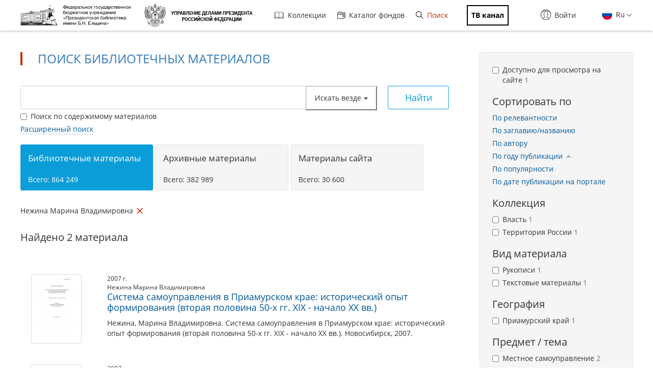

--- FILE ---
content_type: text/html; charset=utf-8
request_url: https://www.prlib.ru/search?sort=search_api_aggregation_5&order=asc&f%5B0%5D=field_book_author%3A155628
body_size: 16291
content:
<!DOCTYPE html>
<html lang="ru">
<head>
    <meta http-equiv="X-UA-Compatible" content="IE=edge">
    <meta name="viewport" content="width=device-width, initial-scale=1.0, maximum-scale=1.0, user-scalable=no" />
  <meta http-equiv="Content-Type" content="text/html; charset=utf-8" />
<link rel="icon" type="image/png" sizes="16x16" href="/favicon-16x16.png" />
<link rel="icon" type="image/png" sizes="32x32" href="/favicon-32x32.png" />
<meta name="theme-color" content="#ffffff" />
<link rel="apple-touch-icon" href="/apple-touch-icon.png" sizes="180x180" />
<link rel="shortcut icon" href="https://www.prlib.ru/sites/default/files/favicon_0.ico" type="image/vnd.microsoft.icon" />
<meta name="msapplication-TileColor" content="#da532c" />
<link rel="mask-icon" href="/safari-pinned-tab.svg" color="#5bbad5" />
<meta itemprop="name" content="Система самоуправления в Приамурском крае: исторический опыт формирования (вторая половина 50-х гг. XIX - начало XX вв.)" id="md3" />
<meta itemprop="name" content="Система самоуправления в Приамурском крае: исторический опыт формирования (вторая половина 50-х гг. XIX - начало XX в.)" id="md5" />
<link href="/item/469044" itemprop="url" id="md4" />
<link rel="manifest" href="/site.webmanifest" />
<link href="/item/445702" itemprop="url" id="md6" />
<meta name="Copyright" content="https://www.grcc.ru" />
<link rel="canonical" href="https://www.prlib.ru/search" />
<link rel="shortlink" href="https://www.prlib.ru/search" />
<meta property="og:site_name" content="Президентская библиотека имени Б.Н. Ельцина" />
<meta property="og:type" content="article" />
<meta property="og:url" content="https://www.prlib.ru/search" />
<meta property="og:title" content="Поиск библиотечных материалов" />
  <title>Поиск библиотечных материалов | Президентская библиотека имени Б.Н. Ельцина</title>
  <link type="text/css" rel="stylesheet" href="https://www.prlib.ru/sites/default/files/css/css_lQaZfjVpwP_oGNqdtWCSpJT1EMqXdMiU84ekLLxQnc4.css" media="all" />
<link type="text/css" rel="stylesheet" href="https://www.prlib.ru/sites/default/files/css/css_DHcXHPYBSjIVaCQZEG4ZlpLkvslnFlBCnQUCzlbRBio.css" media="all" />
<link type="text/css" rel="stylesheet" href="https://www.prlib.ru/sites/default/files/css/css_hllV9uT6817V_V4sdngowF_1frCwzA_KM0Akeb5Akmo.css" media="all" />
<link type="text/css" rel="stylesheet" href="https://www.prlib.ru/sites/default/files/css/css_B5WKS1jO3gL0xkSCRo5BVzPpnmUzVAq_SJFzHWsquJI.css" media="all" />
<link type="text/css" rel="stylesheet" href="https://www.prlib.ru/sites/default/files/css/css_il6eLt7yxGzulStBfq39k_28g7yH_HU_vpcJqtBho38.css" media="all" />
  <script src="https://www.prlib.ru/sites/all/libraries/modernizr/modernizr-custom.js?t9gvwn"></script>
<script src="https://www.prlib.ru/sites/all/modules/contrib/jquery_update/replace/jquery/2.1/jquery.min.js?v=2.1.4"></script>
<script src="https://www.prlib.ru/misc/jquery.once.js?v=1.2"></script>
<script src="https://www.prlib.ru/misc/drupal.js?t9gvwn"></script>
<script src="https://www.prlib.ru/sites/all/modules/contrib/jquery_update/replace/ui/ui/minified/jquery.ui.core.min.js?v=1.10.2"></script>
<script src="https://www.prlib.ru/sites/all/modules/contrib/jquery_update/replace/ui/external/jquery.cookie.js?v=67fb34f6a866c40d0570"></script>
<script src="https://www.prlib.ru/sites/all/modules/contrib/jquery_update/replace/jquery.form/4/jquery.form.min.js?v=4.2.1"></script>
<script src="https://www.prlib.ru/sites/all/libraries/history.js/scripts/bundled/html4%2Bhtml5/jquery.history.js?t9gvwn"></script>
<script src="https://www.prlib.ru/misc/ajax.js?v=7.58"></script>
<script src="https://www.prlib.ru/sites/all/modules/contrib/jquery_update/js/jquery_update.js?v=0.0.1"></script>
<script src="https://www.prlib.ru/sites/all/modules/contrib/admin_menu/admin_devel/admin_devel.js?t9gvwn"></script>
<script src="https://www.prlib.ru/sites/all/modules/contrib/webform_steps/webform_steps.js?t9gvwn"></script>
<script src="https://www.prlib.ru/sites/all/modules/contrib/extlink/extlink.js?t9gvwn"></script>
<script src="https://www.prlib.ru/sites/default/files/languages/ru_t7-d47S0c6G_5_WHMEGjDNg-uPCFisshF4fRgkZoqB0.js?t9gvwn"></script>
<script src="https://www.prlib.ru/sites/all/libraries/colorbox/jquery.colorbox-min.js?t9gvwn"></script>
<script src="https://www.prlib.ru/sites/all/modules/contrib/colorbox/js/colorbox.js?t9gvwn"></script>
<script src="https://www.prlib.ru/sites/all/modules/contrib/colorbox/styles/default/colorbox_style.js?t9gvwn"></script>
<script src="https://www.prlib.ru/sites/all/themes/bootstrap/js/misc/_progress.js?v=7.58"></script>
<script src="https://www.prlib.ru/sites/all/modules/global/global_global/js/global_confirm.js?t9gvwn"></script>
<script src="https://www.prlib.ru/sites/all/modules/global/global_global/js/global_load_ajax.js?t9gvwn"></script>
<script src="https://www.prlib.ru/sites/all/modules/global/global_global/js/global_disable_ajax_error_alert.js?t9gvwn"></script>
<script src="https://www.prlib.ru/sites/all/modules/contrib/ctools/js/modal.js?t9gvwn"></script>
<script src="https://www.prlib.ru/sites/all/modules/contrib/modal_forms/js/modal_forms_popup.js?t9gvwn"></script>
<script src="https://www.prlib.ru/sites/all/modules/global/global_modal/js/override_modal_forms.js?t9gvwn"></script>
<script src="https://www.prlib.ru/sites/all/modules/global/global_modal/js/fix_close_modal.js?t9gvwn"></script>
<script src="https://www.prlib.ru/sites/all/modules/contrib/video/js/video.js?t9gvwn"></script>
<script src="https://www.prlib.ru/sites/all/libraries/jcarousel/dist/jquery.jcarousel.min.js?t9gvwn"></script>
<script src="https://www.prlib.ru/sites/all/libraries/handlebars/handlebars.js?t9gvwn"></script>
<script src="https://www.prlib.ru/sites/all/libraries/jquery-typeahead/dist/jquery.typeahead.min.js?t9gvwn"></script>
<script src="https://www.prlib.ru/sites/all/libraries/hoverintent/jquery.hoverIntent.js?t9gvwn"></script>
<script src="https://www.prlib.ru/sites/all/themes/prlib3/js/paginator.js?t9gvwn"></script>
<script src="https://www.prlib.ru/sites/all/modules/custom/prlib_search/js/jqb.js?t9gvwn"></script>
<script src="https://www.prlib.ru/sites/all/modules/custom/prlib_search/js/saved_query.js?t9gvwn"></script>
<script src="https://www.prlib.ru/sites/all/libraries/moment/moment-with-locales.js?t9gvwn"></script>
<script src="https://www.prlib.ru/sites/all/libraries/dot/doT.min.js?t9gvwn"></script>
<script src="https://www.prlib.ru/sites/all/libraries/extendext/jQuery.extendext.min.js?t9gvwn"></script>
<script src="https://www.prlib.ru/sites/all/libraries/query-builder/dist/js/query-builder.js?t9gvwn"></script>
<script src="https://www.prlib.ru/sites/all/libraries/query-builder/dist/i18n/query-builder.ru.js?t9gvwn"></script>
<script src="https://www.prlib.ru/sites/all/libraries/interact.js/interact.min.js?t9gvwn"></script>
<script src="https://www.prlib.ru/sites/all/libraries/uri/src/URI.min.js?t9gvwn"></script>
<script src="https://www.prlib.ru/sites/all/modules/custom/prlib_sug/js/sug.js?t9gvwn"></script>
<script src="https://www.prlib.ru/sites/all/modules/contrib/antibot/js/antibot.js?t9gvwn"></script>
<script src="https://www.prlib.ru/sites/all/libraries/selectize/dist/js/standalone/selectize.min.js?t9gvwn"></script>
<script src="https://www.prlib.ru/sites/all/modules/contrib/piwik/piwik.js?t9gvwn"></script>
<script src="https://www.prlib.ru/sites/all/modules/custom/prlib_search/js/search.js?t9gvwn"></script>
<script src="https://www.prlib.ru/sites/all/modules/custom/prlib_core/js/form.js?t9gvwn"></script>
<script src="https://www.prlib.ru/sites/all/modules/contrib/hybridauth/js/hybridauth.modal.js?t9gvwn"></script>
<script src="https://www.prlib.ru/sites/all/modules/contrib/hybridauth/js/hybridauth.onclick.js?t9gvwn"></script>
<script src="https://www.prlib.ru/sites/all/modules/custom/prlib_account/plugins/content_types/prlib_login/js/prlib_login.js?t9gvwn"></script>
<script src="https://www.prlib.ru/sites/all/modules/contrib/ajax_facets/misc/ajax_facets.js?t9gvwn"></script>
<script src="https://www.prlib.ru/sites/all/modules/contrib/facetapi/facetapi.js?t9gvwn"></script>
<script src="https://www.prlib.ru/sites/all/themes/prlib3/bootstrap/js/affix.js?t9gvwn"></script>
<script src="https://www.prlib.ru/sites/all/themes/prlib3/bootstrap/js/alert.js?t9gvwn"></script>
<script src="https://www.prlib.ru/sites/all/themes/prlib3/bootstrap/js/button.js?t9gvwn"></script>
<script src="https://www.prlib.ru/sites/all/themes/prlib3/bootstrap/js/carousel.js?t9gvwn"></script>
<script src="https://www.prlib.ru/sites/all/themes/prlib3/bootstrap/js/collapse.js?t9gvwn"></script>
<script src="https://www.prlib.ru/sites/all/themes/prlib3/bootstrap/js/dropdown.js?t9gvwn"></script>
<script src="https://www.prlib.ru/sites/all/themes/prlib3/bootstrap/js/modal.js?t9gvwn"></script>
<script src="https://www.prlib.ru/sites/all/themes/prlib3/bootstrap/js/tooltip.js?t9gvwn"></script>
<script src="https://www.prlib.ru/sites/all/themes/prlib3/bootstrap/js/popover.js?t9gvwn"></script>
<script src="https://www.prlib.ru/sites/all/themes/prlib3/bootstrap/js/scrollspy.js?t9gvwn"></script>
<script src="https://www.prlib.ru/sites/all/themes/prlib3/bootstrap/js/tab.js?t9gvwn"></script>
<script src="https://www.prlib.ru/sites/all/themes/prlib3/bootstrap/js/transition.js?t9gvwn"></script>
<script src="https://www.prlib.ru/sites/all/themes/prlib3/js/jquery.columnizer.min.js?t9gvwn"></script>
<script src="https://www.prlib.ru/sites/all/themes/prlib3/js/init.js?t9gvwn"></script>
<script src="https://www.prlib.ru/sites/all/themes/prlib3/js/mobile.js?t9gvwn"></script>
<script src="https://www.prlib.ru/sites/all/themes/prlib3/js/greedyNav.js?t9gvwn"></script>
<script src="https://www.prlib.ru/sites/all/themes/bootstrap/js/modules/ctools/js/modal.js?t9gvwn"></script>
<script src="https://www.prlib.ru/sites/all/themes/bootstrap/js/misc/ajax.js?t9gvwn"></script>
<script>jQuery.extend(Drupal.settings, {"basePath":"\/","pathPrefix":"","ajaxPageState":{"theme":"prlib3","theme_token":"bIjl0ejoHDWq9lFdQ1xc2PVOIrEUB2U5M2xtDZcyuwc","jquery_version":"2.1","js":{"0":1,"sites\/all\/themes\/bootstrap\/js\/bootstrap.js":1,"sites\/all\/libraries\/modernizr\/modernizr-custom.js":1,"sites\/all\/modules\/contrib\/jquery_update\/replace\/jquery\/2.1\/jquery.min.js":1,"misc\/jquery.once.js":1,"misc\/drupal.js":1,"sites\/all\/modules\/contrib\/jquery_update\/replace\/ui\/ui\/minified\/jquery.ui.core.min.js":1,"sites\/all\/modules\/contrib\/jquery_update\/replace\/ui\/external\/jquery.cookie.js":1,"sites\/all\/modules\/contrib\/jquery_update\/replace\/jquery.form\/4\/jquery.form.min.js":1,"sites\/all\/libraries\/history.js\/scripts\/bundled\/html4+html5\/jquery.history.js":1,"misc\/ajax.js":1,"sites\/all\/modules\/contrib\/jquery_update\/js\/jquery_update.js":1,"sites\/all\/modules\/contrib\/admin_menu\/admin_devel\/admin_devel.js":1,"sites\/all\/modules\/contrib\/webform_steps\/webform_steps.js":1,"sites\/all\/modules\/contrib\/extlink\/extlink.js":1,"public:\/\/languages\/ru_t7-d47S0c6G_5_WHMEGjDNg-uPCFisshF4fRgkZoqB0.js":1,"sites\/all\/libraries\/colorbox\/jquery.colorbox-min.js":1,"sites\/all\/modules\/contrib\/colorbox\/js\/colorbox.js":1,"sites\/all\/modules\/contrib\/colorbox\/styles\/default\/colorbox_style.js":1,"sites\/all\/themes\/bootstrap\/js\/misc\/_progress.js":1,"sites\/all\/modules\/global\/global_global\/js\/global_confirm.js":1,"sites\/all\/modules\/global\/global_global\/js\/global_load_ajax.js":1,"sites\/all\/modules\/global\/global_global\/js\/global_disable_ajax_error_alert.js":1,"sites\/all\/modules\/contrib\/ctools\/js\/modal.js":1,"sites\/all\/modules\/contrib\/modal_forms\/js\/modal_forms_popup.js":1,"sites\/all\/modules\/global\/global_modal\/js\/override_modal_forms.js":1,"sites\/all\/modules\/global\/global_modal\/js\/fix_close_modal.js":1,"sites\/all\/modules\/contrib\/video\/js\/video.js":1,"sites\/all\/libraries\/jcarousel\/dist\/jquery.jcarousel.min.js":1,"sites\/all\/libraries\/handlebars\/handlebars.js":1,"sites\/all\/libraries\/jquery-typeahead\/dist\/jquery.typeahead.min.js":1,"sites\/all\/libraries\/hoverintent\/jquery.hoverIntent.js":1,"sites\/all\/themes\/prlib3\/js\/paginator.js":1,"sites\/all\/modules\/custom\/prlib_search\/js\/jqb.js":1,"sites\/all\/modules\/custom\/prlib_search\/js\/saved_query.js":1,"sites\/all\/libraries\/moment\/moment-with-locales.js":1,"sites\/all\/libraries\/dot\/doT.min.js":1,"sites\/all\/libraries\/extendext\/jQuery.extendext.min.js":1,"sites\/all\/libraries\/query-builder\/dist\/js\/query-builder.js":1,"sites\/all\/libraries\/query-builder\/dist\/i18n\/query-builder.ru.js":1,"sites\/all\/libraries\/interact.js\/interact.min.js":1,"sites\/all\/libraries\/uri\/src\/URI.min.js":1,"sites\/all\/modules\/custom\/prlib_sug\/js\/sug.js":1,"sites\/all\/modules\/contrib\/antibot\/js\/antibot.js":1,"sites\/all\/libraries\/selectize\/dist\/js\/standalone\/selectize.min.js":1,"sites\/all\/modules\/contrib\/piwik\/piwik.js":1,"sites\/all\/modules\/custom\/prlib_search\/js\/search.js":1,"sites\/all\/modules\/custom\/prlib_core\/js\/form.js":1,"sites\/all\/modules\/contrib\/hybridauth\/js\/hybridauth.modal.js":1,"sites\/all\/modules\/contrib\/hybridauth\/js\/hybridauth.onclick.js":1,"sites\/all\/modules\/custom\/prlib_account\/plugins\/content_types\/prlib_login\/js\/prlib_login.js":1,"sites\/all\/modules\/contrib\/ajax_facets\/misc\/ajax_facets.js":1,"sites\/all\/modules\/contrib\/facetapi\/facetapi.js":1,"sites\/all\/themes\/prlib3\/bootstrap\/js\/affix.js":1,"sites\/all\/themes\/prlib3\/bootstrap\/js\/alert.js":1,"sites\/all\/themes\/prlib3\/bootstrap\/js\/button.js":1,"sites\/all\/themes\/prlib3\/bootstrap\/js\/carousel.js":1,"sites\/all\/themes\/prlib3\/bootstrap\/js\/collapse.js":1,"sites\/all\/themes\/prlib3\/bootstrap\/js\/dropdown.js":1,"sites\/all\/themes\/prlib3\/bootstrap\/js\/modal.js":1,"sites\/all\/themes\/prlib3\/bootstrap\/js\/tooltip.js":1,"sites\/all\/themes\/prlib3\/bootstrap\/js\/popover.js":1,"sites\/all\/themes\/prlib3\/bootstrap\/js\/scrollspy.js":1,"sites\/all\/themes\/prlib3\/bootstrap\/js\/tab.js":1,"sites\/all\/themes\/prlib3\/bootstrap\/js\/transition.js":1,"sites\/all\/themes\/prlib3\/js\/jquery.columnizer.min.js":1,"sites\/all\/themes\/prlib3\/js\/init.js":1,"sites\/all\/themes\/prlib3\/js\/mobile.js":1,"sites\/all\/themes\/prlib3\/js\/greedyNav.js":1,"sites\/all\/themes\/bootstrap\/js\/modules\/ctools\/js\/modal.js":1,"sites\/all\/themes\/bootstrap\/js\/misc\/ajax.js":1},"css":{"modules\/system\/system.base.css":1,"misc\/ui\/jquery.ui.core.css":1,"misc\/ui\/jquery.ui.theme.css":1,"sites\/all\/modules\/contrib\/cache_consistent\/css\/cache_consistent.css":1,"sites\/all\/modules\/contrib\/counter\/counter.css":1,"sites\/all\/modules\/contrib\/date\/date_api\/date.css":1,"sites\/all\/modules\/contrib\/date\/date_popup\/themes\/datepicker.1.7.css":1,"modules\/field\/theme\/field.css":1,"sites\/all\/modules\/contrib\/field_hidden\/field_hidden.css":1,"sites\/all\/modules\/contrib\/geofield_ymap\/geofield_ymap.css":1,"modules\/node\/node.css":1,"sites\/all\/modules\/contrib\/office_hours\/office_hours.css":1,"sites\/all\/modules\/contrib\/relation_add\/relation_add.css":1,"sites\/all\/modules\/contrib\/visually_impaired_module\/css\/visually_impaired_module.css":1,"sites\/all\/modules\/contrib\/extlink\/extlink.css":1,"sites\/all\/modules\/contrib\/views\/css\/views.css":1,"sites\/all\/modules\/custom\/prlib_bookmarks\/css\/bookmarks.css":1,"sites\/all\/modules\/contrib\/colorbox\/styles\/default\/colorbox_style.css":1,"sites\/all\/modules\/contrib\/ctools\/css\/ctools.css":1,"sites\/all\/modules\/global\/global_global\/css\/hint.css":1,"sites\/all\/modules\/contrib\/ctools\/css\/modal.css":1,"sites\/all\/modules\/contrib\/modal_forms\/css\/modal_forms_popup.css":1,"sites\/all\/modules\/global\/global_modal\/css\/override_modal_forms_style.css":1,"sites\/all\/modules\/contrib\/panels\/css\/panels.css":1,"sites\/all\/modules\/contrib\/video\/css\/video.css":1,"sites\/all\/themes\/prlib3\/layouts\/prlib3_content_onecol\/prlib3_content_onecol.css":1,"sites\/all\/modules\/custom\/prlib_conference\/css\/prlib_conference.css":1,"sites\/all\/modules\/custom\/prlib_search\/css\/saved_query.css":1,"sites\/all\/modules\/custom\/prlib_search\/css\/extended.css":1,"sites\/all\/libraries\/selectize\/dist\/css\/selectize.default.css":1,"sites\/all\/modules\/custom\/prlib_reading_room\/css\/prlib_reading_room.css":1,"sites\/all\/themes\/prlib3\/layouts\/prlib3_search\/prlib3_search.css":1,"modules\/locale\/locale.css":1,"sites\/all\/libraries\/selectize\/dist\/css\/selectize.bootstrap3.css":1,"sites\/all\/modules\/contrib\/hybridauth\/css\/hybridauth.css":1,"sites\/all\/modules\/contrib\/hybridauth\/css\/hybridauth.modal.css":1,"sites\/all\/modules\/contrib\/hybridauth\/plugins\/icon_pack\/hybridauth_16\/hybridauth_16.css":1,"sites\/all\/modules\/custom\/prlib_account\/plugins\/content_types\/prlib_login\/css\/prlib_login.css":1,"sites\/all\/modules\/contrib\/ajax_facets\/misc\/ajax_facets.css":1,"sites\/all\/modules\/contrib\/facetapi\/facetapi.css":1,"sites\/all\/libraries\/fontawesome\/css\/font-awesome.css":1,"sites\/all\/themes\/prlib3\/js\/revolution\/css\/settings.css":1,"sites\/all\/themes\/prlib3\/js\/revolution\/css\/layers.css":1,"sites\/all\/themes\/prlib3\/js\/revolution\/css\/navigation.css":1,"sites\/all\/themes\/prlib3\/css\/style.css":1,"sites\/all\/themes\/prlib3\/css\/fix.css":1,"sites\/all\/themes\/prlib3\/css\/adaptive.css":1,"sites\/all\/themes\/prlib3\/css\/custom.css":1}},"colorbox":{"opacity":"0.85","current":"{current} \u0438\u0437 {total}","previous":"\u00ab \u041f\u0440\u0435\u0434\u044b\u0434\u0443\u0449\u0438\u0439","next":"\u0421\u043b\u0435\u0434\u0443\u044e\u0449\u0438\u0439 \u00bb","close":"\u0417\u0430\u043a\u0440\u044b\u0442\u044c","maxWidth":"98%","maxHeight":"98%","fixed":true,"mobiledetect":true,"mobiledevicewidth":"480px"},"CToolsModal":{"loadingText":"\u0417\u0430\u0433\u0440\u0443\u0437\u043a\u0430...","closeText":"\u0417\u0430\u043a\u0440\u044b\u0442\u044c \u043e\u043a\u043d\u043e","closeImage":"\u003Cimg src=\u0022https:\/\/www.prlib.ru\/sites\/all\/modules\/contrib\/ctools\/images\/icon-close-window.png\u0022 alt=\u0022\u0417\u0430\u043a\u0440\u044b\u0442\u044c \u043e\u043a\u043d\u043e\u0022 title=\u0022\u0417\u0430\u043a\u0440\u044b\u0442\u044c \u043e\u043a\u043d\u043e\u0022 \/\u003E","throbber":"\u003Cimg src=\u0022https:\/\/www.prlib.ru\/sites\/all\/modules\/contrib\/ctools\/images\/throbber.gif\u0022 alt=\u0022\u0417\u0430\u0433\u0440\u0443\u0437\u043a\u0430\u0022 title=\u0022\u0417\u0430\u0433\u0440\u0443\u0437\u043a\u0430...\u0022 \/\u003E"},"modal-popup-small":{"modalSize":{"type":"fixed","width":300,"height":300},"modalOptions":{"opacity":0.85,"background":"#000"},"animation":"fadeIn","modalTheme":"ModalFormsPopup","throbber":"\u003Cimg src=\u0022https:\/\/www.prlib.ru\/sites\/all\/modules\/contrib\/modal_forms\/images\/loading_animation.gif\u0022 alt=\u0022\u0417\u0430\u0433\u0440\u0443\u0437\u043a\u0430...\u0022 title=\u0022\u0417\u0430\u0433\u0440\u0443\u0437\u043a\u0430\u0022 \/\u003E","closeText":"\u0417\u0430\u043a\u0440\u044b\u0442\u044c"},"modal-popup-medium":{"modalSize":{"type":"fixed","width":550,"height":450},"modalOptions":{"opacity":0.85,"background":"#000"},"animation":"fadeIn","modalTheme":"ModalFormsPopup","throbber":"\u003Cimg src=\u0022https:\/\/www.prlib.ru\/sites\/all\/modules\/contrib\/modal_forms\/images\/loading_animation.gif\u0022 alt=\u0022\u0417\u0430\u0433\u0440\u0443\u0437\u043a\u0430...\u0022 title=\u0022\u0417\u0430\u0433\u0440\u0443\u0437\u043a\u0430\u0022 \/\u003E","closeText":"\u0417\u0430\u043a\u0440\u044b\u0442\u044c"},"modal-popup-large":{"modalSize":{"type":"scale","width":0.8,"height":0.8},"modalOptions":{"opacity":0.85,"background":"#000"},"animation":"fadeIn","modalTheme":"ModalFormsPopup","throbber":"\u003Cimg src=\u0022https:\/\/www.prlib.ru\/sites\/all\/modules\/contrib\/modal_forms\/images\/loading_animation.gif\u0022 alt=\u0022\u0417\u0430\u0433\u0440\u0443\u0437\u043a\u0430...\u0022 title=\u0022\u0417\u0430\u0433\u0440\u0443\u0437\u043a\u0430\u0022 \/\u003E","closeText":"\u0417\u0430\u043a\u0440\u044b\u0442\u044c"},"antibot":{"forms":{"views-exposed-form-search-panel-pane-1":{"action":"\/search","key":"153e77890b2f6e71c651c76cce9bb9f6"}}},"urlIsAjaxTrusted":{"\/search":true,"\/search?sort=search_api_aggregation_5\u0026order=asc\u0026f%5B0%5D=field_book_author%3A155628":true},"facetapi":{"view_args":{"search:panel_pane_1":[]},"exposed_input":{"search:panel_pane_1":{"key":"","f[0]":"field_book_author:155628","type":"","query":"","content":0,"antibot_key":""}},"view_path":{"search:panel_pane_1":"search"},"view_dom_id":{"search:panel_pane_1":"e3b14ccfc5a22618ad261bd529a349d7"},"defaultQuery":["field_book_author:155628"],"searchUrl":"\/search","index_id":"book","views":[{"view_name":"search","view_display_id":"panel_pane_1"}],"facet_field":"sf_sh_na","applyPath":"\/search?f%5B0%5D=field_book_author%3A155628","isHistoryJsExists":true,"facets":[{"limit":"10","id":"facetapi-facet-search-apibook-block-sf-sh-na","searcher":"search_api@book","realmName":"block","facetName":"sf_sh_na","queryType":null,"widget":"facetapi_ajax_checkboxes","showMoreText":"\u041f\u043e\u043a\u0430\u0437\u0430\u0442\u044c \u0431\u043e\u043b\u044c\u0448\u0435","showFewerText":"\u041f\u043e\u043a\u0430\u0437\u0430\u0442\u044c \u043c\u0435\u043d\u044c\u0448\u0435","makeCheckboxes":1,"haveActiveSelection":false,"activeItems":[],"limit_active_items":0},{"limit":"20","id":"facetapi-facet-search-apibook-block-sf-ais-na","searcher":"search_api@book","realmName":"block","facetName":"sf_ais_na","queryType":null,"widget":"facetapi_ajax_checkboxes","showMoreText":"Show more","showFewerText":"Show fewer","makeCheckboxes":1,"haveActiveSelection":false,"activeItems":[],"limit_active_items":0},{"limit":"0","id":"facetapi-facet-search-apibook-block-field-book-bbk","searcher":"search_api@book","realmName":"block","facetName":"field_book_bbk","queryType":null,"widget":"facetapi_links","showMoreText":"\u041f\u043e\u043a\u0430\u0437\u0430\u0442\u044c \u0431\u043e\u043b\u044c\u0448\u0435","showFewerText":"\u041f\u043e\u043a\u0430\u0437\u0430\u0442\u044c \u043c\u0435\u043d\u044c\u0448\u0435"},{"limit":"0","id":"facetapi-facet-search-apibook-block-field-book-author","searcher":"search_api@book","realmName":"block","facetName":"field_book_author","queryType":null,"widget":"facetapi_ajax_checkboxes","showMoreText":"\u041f\u043e\u043a\u0430\u0437\u0430\u0442\u044c \u0431\u043e\u043b\u044c\u0448\u0435","showFewerText":"\u041f\u043e\u043a\u0430\u0437\u0430\u0442\u044c \u043c\u0435\u043d\u044c\u0448\u0435","makeCheckboxes":1,"haveActiveSelection":true,"activeItems":["field_book_author:\u041d\u0435\u0436\u0438\u043d\u0430 \u041c\u0430\u0440\u0438\u043d\u0430 \u0412\u043b\u0430\u0434\u0438\u043c\u0438\u0440\u043e\u0432\u043d\u0430"],"resetPath":"\/search?sort=search_api_aggregation_5\u0026order=asc","limit_active_items":0},{"limit":"10","id":"facetapi-facet-search-apibook-block-sf-gg-na","searcher":"search_api@book","realmName":"block","facetName":"sf_gg_na","queryType":null,"widget":"facetapi_ajax_checkboxes","showMoreText":"\u041f\u043e\u043a\u0430\u0437\u0430\u0442\u044c \u0431\u043e\u043b\u044c\u0448\u0435","showFewerText":"\u041f\u043e\u043a\u0430\u0437\u0430\u0442\u044c \u043c\u0435\u043d\u044c\u0448\u0435","makeCheckboxes":1,"haveActiveSelection":false,"activeItems":[],"limit_active_items":0},{"limit":"10","id":"facetapi-facet-search-apibook-block-sf-bl-na","searcher":"search_api@book","realmName":"block","facetName":"sf_bl_na","queryType":null,"widget":"facetapi_ajax_checkboxes","showMoreText":"\u041f\u043e\u043a\u0430\u0437\u0430\u0442\u044c \u0431\u043e\u043b\u044c\u0448\u0435","showFewerText":"\u041f\u043e\u043a\u0430\u0437\u0430\u0442\u044c \u043c\u0435\u043d\u044c\u0448\u0435","makeCheckboxes":1,"haveActiveSelection":false,"activeItems":[],"limit_active_items":0},{"limit":"10","id":"facetapi-facet-search-apibook-block-sf-cl-na","searcher":"search_api@book","realmName":"block","facetName":"sf_cl_na","queryType":null,"widget":"facetapi_ajax_checkboxes","showMoreText":"\u041f\u043e\u043a\u0430\u0437\u0430\u0442\u044c \u0431\u043e\u043b\u044c\u0448\u0435","showFewerText":"\u041f\u043e\u043a\u0430\u0437\u0430\u0442\u044c \u043c\u0435\u043d\u044c\u0448\u0435","makeCheckboxes":1,"haveActiveSelection":false,"activeItems":[],"limit_active_items":0}]},"better_exposed_filters":{"views":{"search":{"displays":{"panel_pane_1":{"filters":{"key":{"required":false}}}}}}},"jqb":{"filters":[{"id":"sf_ft","label":"\u0412\u0441\u0435 \u043f\u043e\u043b\u044f","type":"string","operators":["equal","not_equal","is_empty","is_not_empty","contains","not_contains"],"prlib_data":{"code":"ft","autocomplete":false},"input":"text"},{"id":"sf_au_en","label":"\u0410\u0432\u0442\u043e\u0440","type":"string","operators":["equal","not_equal","is_empty","is_not_empty","contains","not_contains"],"prlib_data":{"code":"au","autocomplete":true},"input":"text"},{"id":"sf_bl_na","label":"\u0412\u0438\u0434 \u043c\u0430\u0442\u0435\u0440\u0438\u0430\u043b\u0430","type":"string","operators":["equal","not_equal","is_empty","is_not_empty"],"prlib_data":{"code":"bl","autocomplete":false},"input":"select","values":["\u0410\u0443\u0434\u0438\u043e","\u0412\u0438\u0434\u0435\u043e","\u0418\u0437\u043e\u0431\u0440\u0430\u0436\u0435\u043d\u0438\u0435, \u0444\u043e\u0442\u043e\u0433\u0440\u0430\u0444\u0438\u0438 \u0438 \u0442.\u043f.","\u041a\u0430\u0440\u0442\u044b","\u041d\u043e\u0442\u044b","\u0420\u0443\u043a\u043e\u043f\u0438\u0441\u0438","\u0422\u0435\u043a\u0441\u0442\u043e\u0432\u044b\u0435 \u043c\u0430\u0442\u0435\u0440\u0438\u0430\u043b\u044b"]},{"id":"sf_fcd_na","label":"\u0412\u0438\u0434 \u0444\u043e\u043d\u0434\u0430","type":"string","operators":["in","not_in","is_empty","is_not_empty"],"prlib_data":{"code":"fcd","autocomplete":false},"input":"checkbox","values":["\u0424\u043e\u043d\u0434\u044b \u043e\u0440\u0433\u0430\u043d\u0438\u0437\u0430\u0446\u0438\u0439","\u041b\u0438\u0447\u043d\u044b\u0435 \u0444\u043e\u043d\u0434\u044b","\u0424\u043e\u043d\u0434\u044b \u0441\u0435\u043c\u0435\u0439 \u0438 \u0440\u043e\u0434\u043e\u0432"]},{"id":"sf_hl","label":"\u0412\u043b\u0430\u0434\u0435\u043b\u0435\u0446","type":"string","operators":["equal","not_equal","is_empty","is_not_empty","contains","not_contains"],"prlib_data":{"code":"hl","autocomplete":true},"input":"text"},{"id":"sf_gh","label":"\u0413\u0435\u043e\u0433\u0440\u0430\u0444\u0438\u0447\u0435\u0441\u043a\u043e\u0435 \u043d\u0430\u0437\u0432\u0430\u043d\u0438\u0435","type":"string","operators":["equal","not_equal","is_empty","is_not_empty","contains","not_contains"],"prlib_data":{"code":"gh","autocomplete":false},"input":"text"},{"id":"sf_py_na","label":"\u0413\u043e\u0434 \u043f\u0443\u0431\u043b\u0438\u043a\u0430\u0446\u0438\u0438","type":"integer","operators":["equal","not_equal","less","less_or_equal","greater","greater_or_equal","between","not_between","is_empty","is_not_empty"],"prlib_data":{"code":"py","autocomplete":false},"input":"text"},{"id":"sf_ti","label":"\u0417\u0430\u0433\u043b\u0430\u0432\u0438\u0435 \/ \u043d\u0430\u0437\u0432\u0430\u043d\u0438\u0435","type":"string","operators":["equal","not_equal","is_empty","is_not_empty","contains","not_contains"],"prlib_data":{"code":"ti","autocomplete":true},"input":"text"},{"id":"sf_pu","label":"\u0418\u0437\u0434\u0430\u0442\u0435\u043b\u044c\u0441\u0442\u0432\u043e","type":"string","operators":["equal","not_equal","is_empty","is_not_empty","contains","not_contains"],"prlib_data":{"code":"pu","autocomplete":true},"input":"text"},{"id":"sf_bb_ng","label":"\u0418\u043d\u0434\u0435\u043a\u0441 \u0411\u0411\u041a","type":"string","operators":["equal","not_equal","is_empty","is_not_empty","contains","not_contains"],"prlib_data":{"code":"bb","autocomplete":true},"input":"text"},{"id":"sf_sr","label":"\u0418\u0441\u0442\u043e\u0447\u043d\u0438\u043a \u0437\u0430\u043f\u0438\u0441\u0438","type":"string","operators":["equal","not_equal","is_empty","is_not_empty","contains","not_contains"],"prlib_data":{"code":"sr","autocomplete":true},"input":"text"},{"id":"sf_kw","label":"\u041a\u043b\u044e\u0447\u0435\u0432\u044b\u0435 \u0441\u043b\u043e\u0432\u0430","type":"string","operators":["equal","not_equal","is_empty","is_not_empty","contains","not_contains"],"prlib_data":{"code":"kw","autocomplete":false},"input":"text"},{"id":"sf_sp_en","label":"\u041a\u043e\u0434 \u0441\u043f\u0435\u0446\u0438\u0430\u043b\u044c\u043d\u043e\u0441\u0442\u0438","type":"string","operators":["equal","not_equal","is_empty","is_not_empty","contains","not_contains"],"prlib_data":{"code":"sp","autocomplete":true},"input":"text"},{"id":"sf_cl","label":"\u041a\u043e\u043b\u043b\u0435\u043a\u0446\u0438\u044f","type":"string","operators":["equal","not_equal","is_empty","is_not_empty","contains","not_contains"],"prlib_data":{"code":"cl","autocomplete":true},"input":"text"},{"id":"sf_pp","label":"\u041c\u0435\u0441\u0442\u043e \u0438\u0437\u0434\u0430\u043d\u0438\u044f","type":"string","operators":["equal","not_equal","is_empty","is_not_empty","contains","not_contains"],"prlib_data":{"code":"pp","autocomplete":true},"input":"text"},{"id":"sf_pf","label":"\u041c\u0435\u0441\u0442\u043e \u0445\u0440\u0430\u043d\u0435\u043d\u0438\u044f \u043e\u0440\u0438\u0433\u0438\u043d\u0430\u043b\u0430","type":"string","operators":["equal","not_equal","is_empty","is_not_empty","contains","not_contains"],"prlib_data":{"code":"pf","autocomplete":true},"input":"text"},{"id":"sf_ca","label":"\u041e\u0440\u0433\u0430\u043d\u0438\u0437\u0430\u0446\u0438\u044f","type":"string","operators":["equal","not_equal","is_empty","is_not_empty","contains","not_contains"],"prlib_data":{"code":"ca","autocomplete":true},"input":"text"},{"id":"sf_ps_en","label":"\u041f\u0435\u0440\u0441\u043e\u043d\u0430\u043b\u0438\u044f (\u043b\u0438\u0446\u043e, \u043e\u0440\u0433\u0430\u043d\u0438\u0437\u0430\u0446\u0438\u044f)","type":"string","operators":["equal","not_equal","is_empty","is_not_empty","contains","not_contains"],"prlib_data":{"code":"ps","autocomplete":false},"input":"text"},{"id":"sf_sh","label":"\u041f\u0440\u0435\u0434\u043c\u0435\u0442 \/ \u0442\u0435\u043c\u0430","type":"string","operators":["equal","not_equal","is_empty","is_not_empty","contains","not_contains"],"prlib_data":{"code":"sh","autocomplete":true},"input":"text"},{"id":"sf_se_en","label":"\u0421\u0435\u0440\u0438\u044f","type":"string","operators":["equal","not_equal","is_empty","is_not_empty","contains","not_contains"],"prlib_data":{"code":"se","autocomplete":true},"input":"text"},{"id":"sf_co_na","label":"\u0421\u0442\u0440\u0430\u043d\u0430","type":"string","operators":["equal","not_equal","is_empty","is_not_empty"],"prlib_data":{"code":"co","autocomplete":false},"input":"select","values":["\u0410\u0432\u0441\u0442\u0440\u0438\u044f","\u0410\u0437\u0435\u0440\u0431\u0430\u0439\u0434\u0436\u0430\u043d","\u0410\u0440\u043c\u0435\u043d\u0438\u044f","\u0410\u0444\u0433\u0430\u043d\u0438\u0441\u0442\u0430\u043d","\u0411\u0435\u043b\u043e\u0440\u0443\u0441\u0441\u0438\u044f","\u0411\u043e\u043b\u0433\u0430\u0440\u0438\u044f","\u0412\u0435\u043b\u0438\u043a\u043e\u0431\u0440\u0438\u0442\u0430\u043d\u0438\u044f","\u0412\u0435\u043d\u0433\u0440\u0438\u044f","\u0412\u044c\u0435\u0442\u043d\u0430\u043c","\u0413\u0435\u0440\u043c\u0430\u043d\u0438\u044f","\u0413\u0440\u0435\u0446\u0438\u044f","\u0413\u0440\u0443\u0437\u0438\u044f","\u0414\u0430\u043d\u0438\u044f","\u0418\u0441\u043f\u0430\u043d\u0438\u044f","\u0418\u0442\u0430\u043b\u0438\u044f","\u041a\u041d\u0414\u0420","\u041a\u0430\u0437\u0430\u0445\u0441\u0442\u0430\u043d","\u041a\u0438\u0440\u0433\u0438\u0437\u0438\u044f","\u041a\u0438\u0442\u0430\u0439","\u041a\u0443\u0431\u0430","\u041b\u0430\u0442\u0432\u0438\u044f","\u041b\u0438\u0442\u0432\u0430","\u041c\u0435\u043a\u0441\u0438\u043a\u0430","\u041c\u043e\u043d\u0433\u043e\u043b\u0438\u044f","\u041d\u0438\u0434\u0435\u0440\u043b\u0430\u0434\u044b","\u041f\u043e\u043b\u044c\u0448\u0430","\u0420\u043e\u0441\u0441\u0438\u044f","\u0420\u0443\u043c\u044b\u043d\u0438\u044f","\u0421\u0428\u0410","\u0422\u0430\u0434\u0436\u0438\u043a\u0438\u0441\u0442\u0430\u043d","\u0422\u0443\u0440\u043a\u043c\u0435\u043d\u0438\u044f","\u0422\u0443\u0440\u0446\u0438\u044f","\u0423\u0437\u0431\u0435\u043a\u0438\u0441\u0442\u0430\u043d","\u0423\u043a\u0440\u0430\u0438\u043d\u0430","\u0424\u0438\u043d\u043b\u044f\u043d\u0434\u0438\u044f","\u0424\u0440\u0430\u043d\u0446\u0438\u044f","\u0427\u0435\u0445\u0438\u044f","\u0428\u0432\u0435\u0439\u0446\u0430\u0440\u0438\u044f","\u0428\u0432\u0435\u0446\u0438\u044f","\u042d\u0441\u0442\u043e\u043d\u0438\u044f","\u042e\u0436\u043d\u0430\u044f \u041a\u043e\u0440\u0435\u044f","\u042f\u043f\u043e\u043d\u0438\u044f"]},{"id":"sf_fc","label":"\u0424\u043e\u043d\u0434\u043e\u043e\u0431\u0440\u0430\u0437\u043e\u0432\u0430\u0442\u0435\u043b\u044c","type":"string","operators":["equal","not_equal","is_empty","is_not_empty","contains","not_contains"],"prlib_data":{"code":"fc","autocomplete":true},"input":"text"},{"id":"sf_la_na","label":"\u042f\u0437\u044b\u043a","type":"string","operators":["equal","not_equal","is_empty","is_not_empty"],"prlib_data":{"code":"la","autocomplete":false},"input":"select","values":["\u0410\u0431\u0445\u0430\u0437\u0441\u043a\u0438\u0439","\u0410\u0437\u0435\u0440\u0431\u0430\u0439\u0434\u0436\u0430\u043d\u0441\u043a\u0438\u0439","\u0410\u043d\u0433\u043b\u0438\u0439\u0441\u043a\u0438\u0439","\u0410\u0440\u0430\u0431\u0441\u043a\u0438\u0439","\u0410\u0440\u043c\u044f\u043d\u0441\u043a\u0438\u0439","\u0411\u0435\u043b\u043e\u0440\u0443\u0441\u0441\u043a\u0438\u0439","\u0411\u043e\u043b\u0433\u0430\u0440\u0441\u043a\u0438\u0439","\u0411\u0443\u0440\u044f\u0442\u0441\u043a\u0438\u0439","\u0412\u0435\u043d\u0433\u0435\u0440\u0441\u043a\u0438\u0439","\u0412\u044c\u0435\u0442\u043d\u0430\u043c\u0441\u043a\u0438\u0439","\u0413\u0440\u0435\u0447\u0435\u0441\u043a\u0438\u0439","\u0413\u0440\u0443\u0437\u0438\u043d\u0441\u043a\u0438\u0439","\u0414\u0430\u0442\u0441\u043a\u0438\u0439","\u0414\u0440\u0435\u0432\u043d\u0435\u0433\u0440\u0435\u0447\u0435\u0441\u043a\u0438\u0439","\u0415\u0432\u0440\u0435\u0439\u0441\u043a\u043e-\u043f\u0435\u0440\u0441\u0438\u0434\u0441\u043a\u0438\u0439","\u0418\u0432\u0440\u0438\u0442","\u0418\u0434\u0438\u0448","\u0418\u0442\u0430\u043b\u044c\u044f\u043d\u0441\u043a\u0438\u0439","\u041a\u0430\u0437\u0430\u0445\u0441\u043a\u0438\u0439","\u041a\u0430\u043b\u043c\u044b\u0446\u043a\u0438\u0439","\u041a\u0430\u0440\u0435\u043b\u044c\u0441\u043a\u0438\u0439","\u041a\u0430\u0441\u0442\u0438\u043b\u044c\u0441\u043a\u0438\u0439 \u0438\u0441\u043f\u0430\u043d\u0441\u043a\u0438\u0439","\u041a\u0430\u0448\u043c\u0438\u0440\u0438","\u041a\u0438\u0440\u0433\u0438\u0437\u0441\u043a\u0438\u0439","\u041a\u0438\u0442\u0430\u0439\u0441\u043a\u0438\u0439","\u041a\u043e\u043c\u0438","\u041a\u043e\u0440\u0435\u0439\u0441\u043a\u0438\u0439","\u041b\u0430\u0442\u0438\u043d\u0441\u043a\u0438\u0439","\u041b\u0430\u0442\u044b\u0448\u0441\u043a\u0438\u0439","\u041b\u0438\u0442\u043e\u0432\u0441\u043a\u0438\u0439","\u041c\u043e\u043b\u0434\u0430\u0432\u0441\u043a\u0438\u0439","\u041c\u043e\u043d\u0433\u043e\u043b\u044c\u0441\u043a\u0438\u0439","\u041d\u0435 \u043e\u043f\u0440\u0435\u0434\u0435\u043b\u0435\u043d\u043e","\u041d\u0435\u043c\u0435\u0446\u043a\u0438\u0439","\u041d\u0435\u043d\u0435\u0446\u043a\u0438\u0439","\u041d\u0435\u043f\u0430\u043b\u044c\u0441\u043a\u0438\u0439","\u041d\u0435\u0442 \u044f\u0437\u044b\u043a\u043e\u0432\u043e\u0433\u043e \u043c\u0430\u0442\u0435\u0440\u0438\u0430\u043b\u0430","\u041d\u0438\u0434\u0435\u0440\u043b\u0430\u043d\u0434\u0441\u043a\u0438\u0439, \u0441\u0440\u0435\u0434\u043d\u0435\u0432\u0435\u043a\u043e\u0432\u044b\u0439","\u041d\u0438\u0434\u0435\u0440\u043b\u0430\u043d\u0434\u0441\u043a\u0438\u0439; \u0424\u043b\u0430\u043c\u0430\u043d\u0434\u0441\u043a\u0438\u0439","\u041d\u043e\u0440\u0432\u0435\u0436\u0441\u043a\u0438\u0439","\u041f\u0430\u043d\u0434\u0436\u0430\u0431\u0438","\u041f\u0435\u0440\u0441\u0438\u0434\u0441\u043a\u0438\u0439","\u041f\u043e\u043b\u044c\u0441\u043a\u0438\u0439","\u041f\u043e\u0440\u0442\u0443\u0433\u0430\u043b\u044c\u0441\u043a\u0438\u0439","\u041f\u0443\u0448\u0442\u0443","\u0420\u0430\u0437\u043d\u044b\u0445 \u0441\u0435\u043c\u0435\u0439 \u044f\u0437\u044b\u043a\u0438","\u0420\u0443\u043c\u044b\u043d\u0441\u043a\u0438\u0439","\u0420\u0443\u0441\u0441\u043a\u0438\u0439","\u0421\u0435\u0440\u0431\u0441\u043a\u0438\u0439","\u0421\u043b\u0430\u0432\u044f\u043d\u0441\u043a\u0438\u0435","\u0421\u043b\u043e\u0432\u0430\u0446\u043a\u0438\u0439","\u0422\u0430\u0434\u0436\u0438\u043a\u0441\u043a\u0438\u0439","\u0422\u0430\u0442\u0430\u0440\u0441\u043a\u0438\u0439","\u0422\u0443\u0440\u0435\u0446\u043a\u0438\u0439","\u0422\u0443\u0440\u043a\u043c\u0435\u043d\u0441\u043a\u0438\u0439","\u0423\u0437\u0431\u0435\u043a\u0441\u043a\u0438\u0439","\u0423\u043a\u0440\u0430\u0438\u043d\u0441\u043a\u0438\u0439","\u0424\u0438\u043d\u043d\u043e-\u0443\u0433\u043e\u0440\u0441\u0438\u043a\u0435","\u0424\u0438\u043d\u0441\u043a\u0438\u0439","\u0424\u0440\u0430\u043d\u0446\u0443\u0437\u0441\u043a\u0438\u0439","\u0426\u0435\u0440\u043a\u043e\u0432\u043d\u043e\u0441\u043b\u0430\u0432\u044f\u043d\u0441\u043a\u0438\u0439; \u0421\u0442\u0430\u0440\u043e\u0441\u043b\u0430\u0432\u044f\u043d\u0441\u043a\u0438\u0439","\u0427\u0435\u0447\u0435\u043d\u0441\u043a\u0438\u0439","\u0427\u0435\u0448\u0441\u043a\u0438\u0439","\u0427\u0443\u0432\u0430\u0448\u0441\u043a\u0438\u0439","\u0428\u0432\u0435\u0434\u0441\u043a\u0438\u0439","\u0428\u0443\u043c\u0435\u0440\u0441\u043a\u0438\u0439","\u042d\u0441\u043a\u0438\u043c\u043e\u0441\u0441\u043a\u0438\u0439","\u042d\u0441\u043f\u0435\u0440\u0430\u043d\u0442\u043e","\u042d\u0441\u0442\u043e\u043d\u0441\u043a\u0438\u0439","\u042f\u043f\u043e\u043d\u0441\u043a\u0438\u0439"]},{"id":"sf_ss_en","label":"ISSN","type":"string","operators":["equal","not_equal","is_empty","is_not_empty","contains","not_contains"],"prlib_data":{"code":"ss","autocomplete":true},"input":"text"},{"id":"sf_sb_en","label":"ISBN","type":"string","operators":["equal","not_equal","is_empty","is_not_empty","contains","not_contains"],"prlib_data":{"code":"sb","autocomplete":true},"input":"text"}],"select_placeholder":"\u0412\u044b\u0431\u0435\u0440\u0438\u0442\u0435 \u043f\u043e\u043b\u0435","allow_empty":true,"allow_groups":false},"extlink":{"extTarget":0,"extClass":0,"extLabel":"(\u0432\u043d\u0435\u0448\u043d\u044f\u044f \u0441\u0441\u044b\u043b\u043a\u0430)","extImgClass":0,"extSubdomains":1,"extExclude":"","extInclude":"","extCssExclude":"","extCssExplicit":"","extAlert":0,"extAlertText":"This link will take you to an external web site.","mailtoClass":0,"mailtoLabel":"(\u0441\u0441\u044b\u043b\u043a\u0430 \u0434\u043b\u044f \u043e\u0442\u043f\u0440\u0430\u0432\u043a\u0438 email)"},"piwik":{"trackMailto":1,"trackColorbox":1},"bootstrap":{"anchorsFix":"0","anchorsSmoothScrolling":"0","formHasError":1,"popoverEnabled":0,"popoverOptions":{"animation":1,"html":0,"placement":"right","selector":"","trigger":"click","triggerAutoclose":1,"title":"","content":"","delay":0,"container":"body"},"tooltipEnabled":0,"tooltipOptions":{"animation":1,"html":0,"placement":"auto left","selector":"","trigger":"hover focus","delay":0,"container":"body"}}});</script>
  <!--[if lte IE 9]>
    <script src="/sites/all/themes/prlib3/js/html5shiv.js"></script>
    <script src="/sites/all/themes/prlib3/js/respond.min.js"></script>
    <link type="text/css" rel="stylesheet" href="/sites/all/themes/prlib3/css/ie.css" media="all" />
  <![endif]-->
</head>
<body class="html not-front not-logged-in no-sidebars page-search  layout-search i18n-ru" >
    <header id="header">
  <div id="header-1">
        <div class="container">
      <div id="header-1-cols" class="cols">
        <div class="col-1">
          <div class="panel-pane pane-block pane-block-25"  id="pane-logo" >
  
      
  
  <div class="pane-content">
    <div id="site-name" class="logo-block">
  <a class="logo-block__item logo-block__item-logo" href="/" title="Главная страница">
    <img src="/sites/all/themes/prlib3/img/logo/prlib_logo_ru_new.png?qwaxf" title="Управление делами Президента Российской Федерации"
      alt="Главная страница">
  </a>
  <a class="logo-block__item logo-block__item-prlogo" href="https://udprf.ru/" target="_blank">
    <img src="/sites/default/files/u533/logo_upd_bw.png"
      title="Управление делами Президента Российской Федерации" alt="УДП РФ" rel="nofollow">
    </a>
  <a href="/tv" class="logo-block__item logo-block__item-btn mobile_only">
    <div class="tv_chanel">ТВ канал</div>
  </a>
</div>  </div>

  
  </div>
        </div>
          <div class="mobile-menu">
              <div class="col-2">
                    <nav class="panel-pane pane-block pane-menu-block-1"   id="nav-main">

    
          <h2 class="pane-title sr-only">Главная навигация</h2>    
    
          <div class="pane-content"><ul><li class="first leaf has-children menu-mlid-501"><a href="/collections" title=""><i class="fa fa-book" aria-hidden="true"></i>Коллекции</a></li>
<li class="leaf menu-mlid-502"><a href="/catalog" title=""><i class="fa fa-sitemap" aria-hidden="true"></i>Каталог фондов</a></li>
<li class="leaf active-trail active menu-mlid-2368 prlib-search-form-link active"><a href="/search" title="" class="active-trail active"><i class="fa fa-search" aria-hidden="true"></i>Поиск</a></li>
<li class="last leaf menu-mlid-9665"><a href="/tv" title=""><i class="fa fa-tv" aria-hidden="true"></i><span class="tv_chanel">ТВ канал</span></a></li>
</ul></div>    
    
    
  </nav>
              </div>
              <div class="col-3 flexed">
                  <div class="panel-pane pane-block pane-locale-language"  >
  
      
  
  <div class="pane-content">
    <ul class="language-switcher-locale-url"><li class="en first"><a href="/en/search?sort=search_api_aggregation_5&amp;order=asc&amp;f%5B0%5D=field_book_author%3A155628" class="language-link" xml:lang="en"><img class="language-icon" src="https://www.prlib.ru/sites/all/modules/contrib/languageicons/flags/en.png" width="18" height="12" alt="En" title="En" /> En</a></li>
<li class="ru last active"><a href="/search?sort=search_api_aggregation_5&amp;order=asc&amp;f%5B0%5D=field_book_author%3A155628" class="language-link active" xml:lang="ru"><img class="language-icon" src="https://www.prlib.ru/sites/all/modules/contrib/languageicons/flags/ru.png" width="18" height="12" alt="Ru" title="Ru" /> Ru</a></li>
</ul>  </div>

  
  </div>
<div class="panel-pane pane-prlib-login"  >
  
      
  
  <div class="pane-content">
    <div><div class="prlib-login" id="prlib-log-in"><span class="icon glyphicon glyphicon-lock" aria-hidden="true"></span>Войти</div></div>
<div><form action="/search?sort=search_api_aggregation_5&amp;order=asc&amp;f%5B0%5D=field_book_author%3A155628" method="post" id="user-login" accept-charset="UTF-8"><div><button type="button" class="close" id="prlib-log-in-close" aria-label="Close"><span aria-hidden="true">&times;</span></button><div class="form-item form-item-name form-type-textfield form-group"> <label class="control-label" for="edit-name">Логин / E-mail <span class="form-required" title="Это поле обязательно для заполнения.">*</span></label>
<input class="form-control form-text required" type="text" id="edit-name" name="name" value="" size="60" maxlength="60" /><div class="help-block">Enter your e-mail address or username.</div></div><div class="form-item form-item-pass form-type-password form-group"> <label class="control-label" for="edit-pass">Пароль <span class="form-required" title="Это поле обязательно для заполнения.">*</span></label>
<input class="form-control form-text required" type="password" id="edit-pass" name="pass" size="60" maxlength="128" /><div class="help-block">Enter the password that accompanies your e-mail.</div></div><input type="hidden" name="form_build_id" value="form-BYI0e6zzPI_cfPVvCJ0_c-SdhGiPqbvQbaxI1Gyj-OQ" />
<input type="hidden" name="form_id" value="user_login" />
<div class="form-actions form-wrapper form-group" id="edit-actions"><button type="submit" id="edit-submit" name="op" value="Войти" class="btn btn-default form-submit">Войти</button>
</div><div class="hybridauth-widget-wrapper"><h3>Или войдите через..</h3><ul class="hybridauth-widget"><li><a href="/hybridauth/window/Vkontakte?destination=search%3Fsort%3Dsearch_api_aggregation_5%26order%3Dasc%26f%255B0%255D%3Dfield_book_author%253A155628&amp;destination_error=search%3Fsort%3Dsearch_api_aggregation_5%26order%3Dasc%26f%255B0%255D%3Dfield_book_author%253A155628" title="ВКонтакте" class="hybridauth-widget-provider hybridauth-onclick-popup" rel="nofollow" data-hybridauth-provider="Vkontakte" data-hybridauth-url="/hybridauth/window/Vkontakte?destination=search%3Fsort%3Dsearch_api_aggregation_5%26order%3Dasc%26f%255B0%255D%3Dfield_book_author%253A155628&amp;destination_error=search%3Fsort%3Dsearch_api_aggregation_5%26order%3Dasc%26f%255B0%255D%3Dfield_book_author%253A155628" data-ajax="false" data-hybridauth-width="800" data-hybridauth-height="500"><span class="hybridauth-icon vkontakte hybridauth-icon-hybridauth-16 hybridauth-vkontakte hybridauth-vkontakte-hybridauth-16" title="ВКонтакте"></span></a></li>
</ul></div><div class="user-login-btn-wrapper"><a href="/user/register" title="Создать новую учётную запись пользователя.">Регистрация</a><a href="/user/password" title="Запросить новый пароль по e-mail.">Забыли пароль?</a></div></div></form></div>  </div>

  
  </div>
              </div>
          </div>
          <div class="burger-menu"></div>
      </div>
    </div>
  </div>
  </header>
<div class="container">
  <div class="row">
    <div class="col-xs-8 col-content">
              <div id="content-header">
          <div class="panel-pane pane-page-title"  >
  
      
  
  <div class="pane-content">
    <h1 class="page-title">Поиск библиотечных материалов</h1>
  </div>

  
  </div>
        </div>
            <main id="content">
        <div class="panel-pane pane-pane-messages"  >
  
      
  
  <div class="pane-content">
    <span></span>
  </div>

  
  </div>
  <section class="panel-pane pane-page-content pane-search-results-main"   id="pane-search-results-main">

    
          <h2 class="pane-title sr-only">Результаты поиска</h2>    
    
          <div class="pane-content"><div class="panel-pane pane-views-panes pane-search-panel-pane-1"  >
  
      
  
  <div class="pane-content">
    <div class="view view-search view-id-search view-display-id-panel_pane_1 view-dom-id-e3b14ccfc5a22618ad261bd529a349d7">
  <div class="search-form-wrapper">
    <noscript>
  <style>form.antibot { display: none !important; }</style>
  <div class="antibot-no-js antibot-message antibot-message-warning messages warning">
    Вы должны включить JavaScript чтобы использовать эту форму.  </div>
</noscript>
<form class="search-form prlib-typeahead-mega antibot" data-antibot-action="/search" action="/antibot" method="get" id="views-exposed-form-search-panel-pane-1" accept-charset="UTF-8"><div><div class="cols">
  <div class="col-1">
    <div class="form-item form-item-key form-type-textfield form-group"><input autocomplete="off" class="form-control form-text" type="text" id="edit-key" name="key" value="" size="30" maxlength="128" /></div>    <div class="form-item form-item-content form-type-checkbox checkbox"> <label class="control-label" for="edit-content"><input type="checkbox" id="edit-content" name="content" value="1" class="form-checkbox" />Поиск по содержимому материалов</label>
</div>  </div>
  <div class="col-2">
    <button type="submit" id="edit-submit-search" name="" value="Найти" class="btn btn-default form-submit">Найти</button>
    <input type="hidden" name="type" value="" />
    <input type="hidden" name="query" value="" />
  </div>
</div></div></form>  </div>
  <div class="jqb-wrapper">
    <div class="jqb-toggle-wrapper"><a href="#" class="jqb-toggle">Расширенный поиск</a></div><div class="jqb-error-wrapper"></div><div class="jqb"></div>
  </div>
    <div class="search-tabs-wrapper">
    <ul class="search-tabs">
  <li class="tab-biblio active" data-name="biblio">
    <a href="/search?f%5B0%5D=field_book_author%3A155628">
      <div class="tab-title">Библиотечные материалы</div>
      <div class="tab-desc">
        <div class="desc-match">&nbsp;</div>
        <div class="desc-total">Всего: 864 249</div>
      </div>
    </a>
  </li>
  <li class="tab-archive" data-name="archive">
    <a href="/search/archive">
      <div class="tab-title">Архивные материалы</div>
      <div class="tab-desc">
        <div class="desc-match">&nbsp;</div>
        <div class="desc-total">Всего: 382 989</div>
      </div>
    </a>
  </li>
  <li class="tab-site" data-name="site">
    <a href="/search/site">
      <div class="tab-title">Материалы сайта</div>
      <div class="tab-desc">
        <div class="desc-match">&nbsp;</div>
        <div class="desc-total">Всего: 30 600</div>
      </div>
    </a>
  </li>
</ul>
  </div>

            <div class="view-header">
      <section id="block-current-search-book" class="block block-current-search clearfix"><div class="current-search-item current-search-item-active current-search-item-active-items"><ul class=""><li class="active">Нежина Марина Владимировна<a href="/search?sort=search_api_aggregation_5&amp;order=asc" rel="nofollow" class="" data-facet-name="field_book_author" data-raw-facet-name="field_book_author" data-facet-value="155628"><i class="material-icons">clear</i></a></li>
</ul></div>
</section>    </div>
  
  
  
      <div class="view-content">
      <div class="search-results">
      <div class="results-header">
      Найдено 2 материала    </div>
    <div class="results-content">
          <div class="views-row views-row-1 views-row-odd views-row-first">
        <article class="search-result">
  <div class="cols">
    <div class="col-1">
              <div class="result-img">
          <a href="/item/469044"><img src="https://www.prlib.ru/sites/default/files/styles/node_teaser_2/public/book_preview/db4857b4-be4c-44cd-9dd7-7604a5d4f265/6503021_doc1_FF894D95-E121-4148-B1CA-A54D34912EAD.jpg?itok=tzOGEhVu" width="99" height="140" alt="" /></a>        </div>
          </div>
    <div class="col-2">
      <header class="result-header">
                  <div class="result-date">
            <a href="/search?f%5B0%5D=sf_py_na%3A%5B2007%20TO%202007%5D" class="active">2007 г.</a>          </div>
                          <div class="result-author">
            <a href="/search?f%5B0%5D=field_book_author%3A155628" class="active">Нежина Марина Владимировна</a>          </div>
                <h2 class="result-title">
          <a href="/item/469044">
            Система самоуправления в Приамурском крае: исторический опыт формирования (вторая половина 50-х гг. XIX - начало XX вв.)          </a>
        </h2>
              </header>
      <div class="result-content">
        <div class="result-snippet">
                      

Нежина, Марина Владимировна. Система самоуправления в Приамурском крае: исторический опыт формирования (вторая половина 50-х гг. XIX - начало XX вв.). Новосибирск, 2007.
                  </div>
              </div>
          </div>
  </div>
</article>
      </div>
          <div class="views-row views-row-2 views-row-even views-row-last">
        <article class="search-result">
  <div class="cols">
    <div class="col-1">
              <div class="result-img">
          <a href="/item/445702"><img src="https://www.prlib.ru/sites/default/files/styles/node_teaser_2/public/book_preview/protected/d68aa45a-3c7a-4703-91a9-b758adc733c4/5244007_doc1.jpg?itok=ChiFh7IG" width="100" height="140" alt="" /></a>        </div>
          </div>
    <div class="col-2">
      <header class="result-header">
                  <div class="result-date">
            <a href="/search?f%5B0%5D=sf_py_na%3A%5B2007%20TO%202007%5D" class="active">2007 г.</a>          </div>
                          <div class="result-author">
            <a href="/search?f%5B0%5D=field_book_author%3A155628" class="active">Нежина Марина Владимировна</a>          </div>
                <h2 class="result-title">
          <a href="/item/445702">
            Система самоуправления в Приамурском крае: исторический опыт формирования (вторая половина 50-х гг. XIX - начало XX в.)          </a>
        </h2>
              </header>
      <div class="result-content">
        <div class="result-snippet">
                      

 
Нежина, Марина Владимировна 
 
 
Система самоуправления в Приамурском крае: исторический опыт формирования (вторая половина 50-х гг. XIX - начало XX в.). <br />Благовещенск, 2007. 
                  </div>
              </div>
              <div class="book-only-rr">Доступно только в Электронных читальных залах</div>
          </div>
  </div>
</article>
      </div>
      </div>
</div>
    </div>
  
  
  
  
  
  
</div>
  </div>

  
  </div>
</div>    
    
    
  </section>
      </main>
          </div>
    <div class="col-xs-4 col-aside">
              <aside id="aside">
                      <div class="facet-filters-wrapper">
              <section class="facet-filters">
                <h1 class="sr-only">Критерии поиска</h1>
                <div class="panel-pane pane-block pane-facetapi-o36slkyydh4mcu07pn9fukr0iltkygqe"  >
  
      
  
  <div class="pane-content">
    <div id="facetapi-facet-search-apibook-block-sf-ais-na-wrapper"><ul class="facetapi-facetapi-ajax-checkboxes facetapi-facet-sf-ais-na" id="facetapi-facet-search-apibook-block-sf-ais-na"><li class="single-leaf"><div class="form-item form-item-sf-ais-na form-type-checkbox checkbox"> <label class="control-label" for="facetapi-ajax-checkboxes-sf-ais-na-1"><input class="facet-multiselect-checkbox form-checkbox" data-facet-value="1" data-facet-name="sf_ais_na" data-raw-facet-name="sf_ais_na" type="checkbox" id="facetapi-ajax-checkboxes-sf-ais-na-1" name="sf_ais_na" value="1" />Доступно для просмотра на сайте <span class="count">1</span></label>
</div></li>
</ul></div>  </div>

  
  </div>
<div class="panel-pane pane-block pane-search-api-sorts-search-sorts"  >
  
        <h2 class="pane-title">
      Сортировать по    </h2>
    
  
  <div class="pane-content">
    <ul class="search-api-sorts"><li><a href="/search?sort=search_api_relevance&amp;order=desc&amp;f%5B0%5D=field_book_author%3A155628" class="sort-item active">По релевантности</a></li>
<li><a href="/search?sort=search_api_aggregation_1&amp;order=asc&amp;f%5B0%5D=field_book_author%3A155628" class="sort-item active">По заглавию/названию</a></li>
<li><a href="/search?sort=search_api_aggregation_2&amp;order=asc&amp;f%5B0%5D=field_book_author%3A155628" class="sort-item active">По автору</a></li>
<li><span class="search-api-sort-active"><a href="/search?sort=search_api_aggregation_5&amp;order=desc&amp;f%5B0%5D=field_book_author%3A155628" class="sort-item active-sort sort-asc active">По году публикации<img src="https://www.prlib.ru/misc/arrow-desc.png" width="13" height="13" alt="сортировать по убыванию" title="сортировать по убыванию" /></a></span></li>
<li><a href="/search?sort=search_api_aggregation_3&amp;order=asc&amp;f%5B0%5D=field_book_author%3A155628" class="sort-item active">По фондообразователю</a></li>
<li><a href="/search?sort=search_api_aggregation_4&amp;order=asc&amp;f%5B0%5D=field_book_author%3A155628" class="sort-item active">По крайним датам</a></li>
<li><a href="/search?sort=field_book_rating&amp;order=desc&amp;f%5B0%5D=field_book_author%3A155628" class="sort-item active">По популярности</a></li>
<li><a href="/search?sort=created&amp;order=desc&amp;f%5B0%5D=field_book_author%3A155628" class="sort-item active">По дате публикации на портале</a></li>
</ul>  </div>

  
  </div>
<div class="panel-pane pane-block pane-facetapi-0veqezyyb3cfnmix5mumabmr5xev6s8g"  >
  
        <h2 class="pane-title">
      Коллекция    </h2>
    
  
  <div class="pane-content">
    <div id="facetapi-facet-search-apibook-block-sf-cl-na-wrapper"><a class="reset-link" href="#">Сбросить фильтр<i class="material-icons">clear</i></a><ul class="facetapi-facetapi-ajax-checkboxes facetapi-facet-sf-cl-na" id="facetapi-facet-search-apibook-block-sf-cl-na"><li class=""><div class="form-item form-item-sf-cl-na form-type-checkbox checkbox"> <label class="control-label" for="facetapi-ajax-checkboxes-sf-cl-na-власть"><input class="facet-multiselect-checkbox form-checkbox" data-facet-value="Власть" data-facet-name="sf_cl_na" data-raw-facet-name="sf_cl_na" type="checkbox" id="facetapi-ajax-checkboxes-sf-cl-na-власть" name="sf_cl_na" value="1" />Власть <span class="count">1</span></label>
</div></li>
<li class=""><div class="form-item form-item-sf-cl-na form-type-checkbox checkbox"> <label class="control-label" for="facetapi-ajax-checkboxes-sf-cl-na-территория-россии"><input class="facet-multiselect-checkbox form-checkbox" data-facet-value="Территория России" data-facet-name="sf_cl_na" data-raw-facet-name="sf_cl_na" type="checkbox" id="facetapi-ajax-checkboxes-sf-cl-na-территория-россии" name="sf_cl_na" value="1" />Территория России <span class="count">1</span></label>
</div></li>
</ul></div>  </div>

  
  </div>
<div class="panel-pane pane-block pane-facetapi-hryiu1bwlxz3rkx55ccuydrj04vg31sv"  >
  
        <h2 class="pane-title">
      Вид материала    </h2>
    
  
  <div class="pane-content">
    <div id="facetapi-facet-search-apibook-block-sf-bl-na-wrapper"><a class="reset-link" href="#">Сбросить фильтр<i class="material-icons">clear</i></a><ul class="facetapi-facetapi-ajax-checkboxes facetapi-facet-sf-bl-na" id="facetapi-facet-search-apibook-block-sf-bl-na"><li class=""><div class="form-item form-item-sf-bl-na form-type-checkbox checkbox"> <label class="control-label" for="facetapi-ajax-checkboxes-sf-bl-na-рукописи"><input class="facet-multiselect-checkbox form-checkbox" data-facet-value="Рукописи" data-facet-name="sf_bl_na" data-raw-facet-name="sf_bl_na" type="checkbox" id="facetapi-ajax-checkboxes-sf-bl-na-рукописи" name="sf_bl_na" value="1" />Рукописи <span class="count">1</span></label>
</div></li>
<li class=""><div class="form-item form-item-sf-bl-na form-type-checkbox checkbox"> <label class="control-label" for="facetapi-ajax-checkboxes-sf-bl-na-текстовые-материалы"><input class="facet-multiselect-checkbox form-checkbox" data-facet-value="Текстовые материалы" data-facet-name="sf_bl_na" data-raw-facet-name="sf_bl_na" type="checkbox" id="facetapi-ajax-checkboxes-sf-bl-na-текстовые-материалы" name="sf_bl_na" value="1" />Текстовые материалы <span class="count">1</span></label>
</div></li>
</ul></div>  </div>

  
  </div>
<div class="panel-pane pane-block pane-facetapi-tuevq6pdxl1vgr7grvpfd4crehzq9kml"  >
  
        <h2 class="pane-title">
      География    </h2>
    
  
  <div class="pane-content">
    <div id="facetapi-facet-search-apibook-block-sf-gg-na-wrapper"><a class="reset-link" href="#">Сбросить фильтр<i class="material-icons">clear</i></a><ul class="facetapi-facetapi-ajax-checkboxes facetapi-facet-sf-gg-na" id="facetapi-facet-search-apibook-block-sf-gg-na"><li class="single-leaf"><div class="form-item form-item-sf-gg-na form-type-checkbox checkbox"> <label class="control-label" for="facetapi-ajax-checkboxes-sf-gg-na-приамурский-край"><input class="facet-multiselect-checkbox form-checkbox" data-facet-value="Приамурский край" data-facet-name="sf_gg_na" data-raw-facet-name="sf_gg_na" type="checkbox" id="facetapi-ajax-checkboxes-sf-gg-na-приамурский-край" name="sf_gg_na" value="1" />Приамурский край <span class="count">1</span></label>
</div></li>
</ul></div>  </div>

  
  </div>
<div class="panel-pane pane-block pane-facetapi-boyz0xw6yqong4tznwbuonfuiv8fm7xt"  >
  
        <h2 class="pane-title">
      Предмет / тема    </h2>
    
  
  <div class="pane-content">
    <div id="facetapi-facet-search-apibook-block-sf-sh-na-wrapper"><a class="reset-link" href="#">Сбросить фильтр<i class="material-icons">clear</i></a><ul class="facetapi-facetapi-ajax-checkboxes facetapi-facet-sf-sh-na" id="facetapi-facet-search-apibook-block-sf-sh-na"><li class=""><div class="form-item form-item-sf-sh-na form-type-checkbox checkbox"> <label class="control-label" for="facetapi-ajax-checkboxes-sf-sh-na-местное-самоуправление"><input class="facet-multiselect-checkbox form-checkbox" data-facet-value="Местное самоуправление" data-facet-name="sf_sh_na" data-raw-facet-name="sf_sh_na" type="checkbox" id="facetapi-ajax-checkboxes-sf-sh-na-местное-самоуправление" name="sf_sh_na" value="1" />Местное самоуправление <span class="count">2</span></label>
</div></li>
<li class=""><div class="form-item form-item-sf-sh-na form-type-checkbox checkbox"> <label class="control-label" for="facetapi-ajax-checkboxes-sf-sh-na-приамурье"><input class="facet-multiselect-checkbox form-checkbox" data-facet-value="Приамурье" data-facet-name="sf_sh_na" data-raw-facet-name="sf_sh_na" type="checkbox" id="facetapi-ajax-checkboxes-sf-sh-na-приамурье" name="sf_sh_na" value="1" />Приамурье <span class="count">2</span></label>
</div></li>
<li class=""><div class="form-item form-item-sf-sh-na form-type-checkbox checkbox"> <label class="control-label" for="facetapi-ajax-checkboxes-sf-sh-na-2-я-пол.-19---нач.-20-вв"><input class="facet-multiselect-checkbox form-checkbox" data-facet-value="2-я пол. 19 - нач. 20 вв" data-facet-name="sf_sh_na" data-raw-facet-name="sf_sh_na" type="checkbox" id="facetapi-ajax-checkboxes-sf-sh-na-2-я-пол.-19---нач.-20-вв" name="sf_sh_na" value="1" />2-я пол. 19 - нач. 20 вв <span class="count">1</span></label>
</div></li>
<li class=""><div class="form-item form-item-sf-sh-na form-type-checkbox checkbox"> <label class="control-label" for="facetapi-ajax-checkboxes-sf-sh-na-2-я-пол.-19---нач.-20-вв."><input class="facet-multiselect-checkbox form-checkbox" data-facet-value="2-я пол. 19 - нач. 20 вв." data-facet-name="sf_sh_na" data-raw-facet-name="sf_sh_na" type="checkbox" id="facetapi-ajax-checkboxes-sf-sh-na-2-я-пол.-19---нач.-20-вв." name="sf_sh_na" value="1" />2-я пол. 19 - нач. 20 вв. <span class="count">1</span></label>
</div></li>
<li class=""><div class="form-item form-item-sf-sh-na form-type-checkbox checkbox"> <label class="control-label" for="facetapi-ajax-checkboxes-sf-sh-na-авторефераты-диссертаций"><input class="facet-multiselect-checkbox form-checkbox" data-facet-value="Авторефераты диссертаций" data-facet-name="sf_sh_na" data-raw-facet-name="sf_sh_na" type="checkbox" id="facetapi-ajax-checkboxes-sf-sh-na-авторефераты-диссертаций" name="sf_sh_na" value="1" />Авторефераты диссертаций <span class="count">1</span></label>
</div></li>
<li class=""><div class="form-item form-item-sf-sh-na form-type-checkbox checkbox"> <label class="control-label" for="facetapi-ajax-checkboxes-sf-sh-na-власть"><input class="facet-multiselect-checkbox form-checkbox" data-facet-value="Власть" data-facet-name="sf_sh_na" data-raw-facet-name="sf_sh_na" type="checkbox" id="facetapi-ajax-checkboxes-sf-sh-na-власть" name="sf_sh_na" value="1" />Власть <span class="count">1</span></label>
</div></li>
<li class=""><div class="form-item form-item-sf-sh-na form-type-checkbox checkbox"> <label class="control-label" for="facetapi-ajax-checkboxes-sf-sh-na-диссертации"><input class="facet-multiselect-checkbox form-checkbox" data-facet-value="Диссертации" data-facet-name="sf_sh_na" data-raw-facet-name="sf_sh_na" type="checkbox" id="facetapi-ajax-checkboxes-sf-sh-na-диссертации" name="sf_sh_na" value="1" />Диссертации <span class="count">1</span></label>
</div></li>
<li class=""><div class="form-item form-item-sf-sh-na form-type-checkbox checkbox"> <label class="control-label" for="facetapi-ajax-checkboxes-sf-sh-na-отечественная-история"><input class="facet-multiselect-checkbox form-checkbox" data-facet-value="Отечественная история" data-facet-name="sf_sh_na" data-raw-facet-name="sf_sh_na" type="checkbox" id="facetapi-ajax-checkboxes-sf-sh-na-отечественная-история" name="sf_sh_na" value="1" />Отечественная история <span class="count">1</span></label>
</div></li>
<li class=""><div class="form-item form-item-sf-sh-na form-type-checkbox checkbox"> <label class="control-label" for="facetapi-ajax-checkboxes-sf-sh-na-приамурский-край"><input class="facet-multiselect-checkbox form-checkbox" data-facet-value="Приамурский край" data-facet-name="sf_sh_na" data-raw-facet-name="sf_sh_na" type="checkbox" id="facetapi-ajax-checkboxes-sf-sh-na-приамурский-край" name="sf_sh_na" value="1" />Приамурский край <span class="count">1</span></label>
</div></li>
<li class=""><div class="form-item form-item-sf-sh-na form-type-checkbox checkbox"> <label class="control-label" for="facetapi-ajax-checkboxes-sf-sh-na-территория-россии"><input class="facet-multiselect-checkbox form-checkbox" data-facet-value="Территория России" data-facet-name="sf_sh_na" data-raw-facet-name="sf_sh_na" type="checkbox" id="facetapi-ajax-checkboxes-sf-sh-na-территория-россии" name="sf_sh_na" value="1" />Территория России <span class="count">1</span></label>
</div></li>
<li class=""><div class="form-item form-item-sf-sh-na form-type-checkbox checkbox"> <label class="control-label" for="facetapi-ajax-checkboxes-sf-sh-na-коллекция"><input class="facet-multiselect-checkbox form-checkbox" data-facet-value="коллекция" data-facet-name="sf_sh_na" data-raw-facet-name="sf_sh_na" type="checkbox" id="facetapi-ajax-checkboxes-sf-sh-na-коллекция" name="sf_sh_na" value="1" />коллекция <span class="count">1</span></label>
</div></li>
</ul></div>  </div>

  
  </div>
<div class="panel-pane pane-block pane-facetapi-a0x3atvkpdw1lxsf2hlx3ieo1rpfut0m pane-facet-hidden"  >
  
      
  
  <div class="pane-content">
    <div id="facetapi-facet-search-apibook-block-field-book-author-wrapper"><a class="reset-link" href="#">Сбросить фильтр<i class="material-icons">clear</i></a><ul class="facetapi-facetapi-ajax-checkboxes facetapi-facet-field-book-author" id="facetapi-facet-search-apibook-block-field-book-author"><li class="facetapi-active single-leaf"><div class="form-item form-item-field-book-author form-type-checkbox checkbox"> <label class="control-label" for="facetapi-ajax-checkboxes-field-book-author-155628"><input class="facet-multiselect-checkbox form-checkbox" data-facet-value="155628" data-facet-name="field_book_author" data-raw-facet-name="field_book_author" checked="checked" type="checkbox" id="facetapi-ajax-checkboxes-field-book-author-155628" name="field_book_author" value="1" />Нежина Марина Владимировна <span class="count">2</span></label>
</div></li>
</ul></div>  </div>

  
  </div>
              </section>
              <div class="overlay"></div>
            </div>
                            </aside>
          </div>
  </div>
</div>
<footer id="footer">
  <div class="container">
    <section id="footer-map">
      <h2 class="sr-only">Карта сайта</h2>
      <div class="row">
        <div class="col-xs-3">
            <section class="panel-pane pane-block pane-block-27 pane-footer-map"  >

    
    
    
          <div class="pane-content"><h2>О нас</h2>
<ul>
	<li><a href="/about">Общая  информация</a></li>
	<li><a href="/science_ac">Ученый совет</a></li>
	<li><a href="/tyumen">Филиал в Тюменской области</a></li>
	<!--<li><a href="/partners">Сотрудничество</a></li>-->
	<li><a href="/networknews">Региональная и зарубежная сеть</a></li>
	<li><a href="/press">СМИ</a></li>
	<li><a href="/about_activity">Организация мероприятий</a></li>
        <li><a href="/live-broadcasts">Трансляции мероприятий</a></li>
	<li><a href="/about_docs">Нормативные и общие документы</a></li>
	<li><a href="/poryadok-rassmotreniya-obrashcheniy-grazhdan">Отправить обращение</a></li>
	<li><a href="/about_contacts">Контактная информация</a></li>
        <li style="margin-top:30px;"><a href="/electronic_registration"><strong>Электронные регистрации</strong></a></li>
</ul></div>    
    
    
  </section>
        </div>
        <div class="col-xs-3">
            <section class="panel-pane pane-block pane-block-28 pane-footer-map"  >

    
    
    
          <div class="pane-content"><h2>Ресурсы</h2>

<ul>
	<li><a href="/collections">Коллекции</a></li>
	<li><a href="/catalog">Каталог фондов</a></li>
	<li><a href="/recent_new">Новые поступления</a></li>
</ul>

<h2>Электронные читальные залы</h2>

<ul>
	<li><a href="/readingroom">Читальный зал</a></li>
	<li><a href="/cud">Электронные читальные залы в регионах России и за рубежом</a></li>
</ul>

<h2>Формирование и обработка ресурсов</h2>

<ul>
	<li><a href="/acquisition_policy">Профиль комплектования</a></li>
<!--	<li><a href="/contentprocessing">Методическая работа</a></li>-->
	<li><a href="/order_of_delivery">Порядок доставки обязательных экземпляров</a></li>
	<li><a href="/acquisition">План перевода в цифровую форму</a></li>
	<li><a href="/about_scanning">Центр сканирования</a></li>
	<li><a href="/ekspertnyy-sovet-po-knizhnym-pamyatnikam">Экспертный совет по книжным памятникам</a></li>
</ul>
</div>    
    
    
  </section>
        </div>
        <div class="col-xs-3">
            <section class="panel-pane pane-block pane-block-29 pane-footer-map"  >

    
    
    
          <div class="pane-content"><h2>Образование и наука</h2>

<ul>
	<li><a href="/about_excursion">Экскурсии</a></li>
	<li><a href="/about_exhibition">Выставки</a></li>
	<li><a href="/multimedia_lessons">Мультимедийные уроки</a></li>
	<li><a href="/multimedia_lectures">Видеолекции</a></li>
	<li><a href="/conference">Конференции, круглые столы</a></li>
	<li><a href="/education">Проект «Президентская библиотека – учителям: обучение с использованием первоисточников»</a></li>
        <li><a href="/Great_Russia" class="">Научно-просветительский проект «Великая Россия»</a></li>    
	<!--<li><a href="/contentprocessing_seminar">Обучающие семинары</a></li>-->
        <li><a href="/pedkonkurs">Конкурс педагогических проектов «Будущее Отечества в руках Учителя»</a></li>
        <li><a href="/konkurs-studencheskih-rabot-proektov-s-ispolzovaniem-informacionnyh-resursov-prezidentskoy">Конкурс студенческих работ</a></li>
        <li><a href="http://olympiada.prlib.ru/#/Welcome">Олимпиада &laquo;Россия в электронном мире&raquo; </a></li>
	<!--<li><a href="http://foreignview.prlib.ru/">Мультимедийный конкурс &laquo;Взгляд иностранца&raquo;</a></li>-->
	<li><a href="/project/gosudarika">Информационно-образовательный проект &laquo;Государика&raquo;</a></li>
        <li><a href="/collections/2053668">Проект &laquo;Патриотические маршруты (Маршруты памяти РВИО)&raquo;</a></li>	
    	<li><a href="/dpo_doc">Дополнительное образование</a></li>	
        <li><a href="/bibliotekari-soldaty-pobedy">Проект «Библиотекари – солдаты Победы»</a></li>
<!--<li><a href="/kinoklub-prezidentskoy-biblioteki">Киноклуб Президентской библиотеки</a></li>-->

	<!--<li><a href="http://videokonkurs.prlib.ru/">Видеоконкурс &laquo;Служение Отечеству&raquo;</a></li>-->
	<!--<li><a href="http://videokonkurs.prlib.ru/">Конкурс &laquo;Служение Отечеству: события и имена&raquo;</a></li>--></ul>
        

<!--<h2>Издательская деятельность</h2>

<ul>
	<li><a href="/publications">Издания</a></li>
	<li><a href="/about_publishing">Издательско-полиграфическая деятельность</a></li></li>-->
</ul>
</div>    
    
    
  </section>
        </div>
        <div class="col-xs-3">
            <section class="panel-pane pane-block pane-block-30 pane-footer-map"  >

    
    
    
          <div class="pane-content"><h2>Издательская деятельность</h2>

<ul>
	<li><a href="/publications">Издания</a></li>
	<li><a href="/about_publishing">Издательско-полиграфическая деятельность</a></li>
</ul>

<h2>Научно-методическое обеспечение каталогизации</h2>

<ul>
	<li><a href="/contentprocessing">Нормативные документы и методические материалы</a></li>
	<li><a href="/metadata_standards">Стандарты метаданных в области культурного наследия</a></li>
	<li><a href="/learning">Обучающие семинары</a></li>
</ul>


<h2>О сайте</h2>

<ul>
	<li><a href="/requirements">Системные требования</a></li>
	<li><a href="/node/394155">Важная информация</a></li>
	<!--<li><a href="/links_main">Тематические интернет-ресурсы</a></li>-->
</ul>

<h2><a href="http://quality.mkrf.ru/mark/?orgid=0372100000001" target="_blank" style="text-decoration:underline;color: #333; line-height: 1.5em;">Оценка деятельности учреждения</a></h2>

<h2><a href="/dostupnaya_sreda" style="text-decoration:underline;color: #333; line-height: 1.5em;">Доступная среда</a></h2>
</div>    
    
    
  </section>
        </div>
      </div>
    </section>
    <div class="row">
      <div class="col-xs-9">
        <div class="panel-pane pane-block pane-block-36"  id="pane-copyright" >
  
      
  
  <div class="pane-content">
    <p>&copy; ФГБУ «Президентская библиотека</br>имени Б.Н. Ельцина», 2026<br />
	Все права защищены.</p>

<!-- Yandex.Metrika counter -->
<script type="text/javascript" >
   (function(m,e,t,r,i,k,a){m[i]=m[i]||function(){(m[i].a=m[i].a||[]).push(arguments)};
   m[i].l=1*new Date();
   for (var j = 0; j < document.scripts.length; j++) {if (document.scripts[j].src === r) { return; }}
   k=e.createElement(t),a=e.getElementsByTagName(t)[0],k.async=1,k.src=r,a.parentNode.insertBefore(k,a)})
   (window, document, "script", "https://mc.yandex.ru/metrika/tag.js", "ym");

   ym(18475240, "init", {
        clickmap:true,
        trackLinks:true,
        accurateTrackBounce:true
   });
</script>
<noscript><div><img src="https://mc.yandex.ru/watch/18475240" style="position:absolute; left:-9999px;" alt="" /></div></noscript>
<!-- /Yandex.Metrika counter -->  </div>

  
  </div>
<div class="panel-pane pane-block pane-visually-impaired-module-visually-impaired-block1"  >
  
      
  
  <div class="pane-content">
    <form action="/search?sort=search_api_aggregation_5&amp;order=asc&amp;f%5B0%5D=field_book_author%3A155628" method="post" id="visually-impaired-module-create-form1" accept-charset="UTF-8"><div><button type="submit" id="edit-visually-impaired-block" name="op" value="submit" class="btn btn-default form-submit">submit</button>
<input type="hidden" name="form_build_id" value="form--4B0-STcCuPvFXfJEzPNzLyRTRf7f2fMHTxxHzEFy30" />
<input type="hidden" name="form_id" value="visually_impaired_module_create_form1" />
</div></form>  </div>

  
  </div>
      </div>
      <div class="col-xs-3">
          <section class="panel-pane pane-block pane-block-31"   id="pane-footer-social">

    
          <h2 class="pane-title sr-only">Мы в соцсетях</h2>    
    
          <div class="pane-content"><ul><li><a href="https://max.ru/prlibrary" target="_blank" class="pl-icon"><img src="/sites/default/files/u535/mah_bel-prozrachnyy.png" alt="MAX" height="25" width="25" /></a></li>
  <li class="first"><a href="https://vk.com/prlibrary" target="_blank" class="pl-icon"><i class="fa fa-vk"></i></a></li>
  <li><a href="https://t.me/prlib" target="_blank" class="pl-icon"><img src="/sites/default/files/u535/tg_bel-prozrachnyy.png" alt="Telegram" height="25" width="25" /></a></li>
  
  <!--<li><a href="https://t.me/prlib" target="_blank" class="pl-icon">
    <svg width="25px" height="25px" viewBox="0 0 25 25" version="1.1" xmlns="http://www.w3.org/2000/svg" xmlns:xlink="http://www.w3.org/1999/xlink">
    <g id="Page-1" stroke="none" stroke-width="1" fill="none" fill-rule="evenodd">
        <g id="telegram-app" fill-rule="nonzero">
            <path d="M12.5,0 C5.59644063,1.66533454e-15 4.10782519e-15,5.59644063 3.55271368e-15,12.5 C2.99760217e-15,19.4035594 5.59644063,25 12.5,25 C19.4035594,25 25,19.4035594 25,12.5 C25,5.59644063 19.4035594,2.77555756e-15 12.5,0 Z" id="Shape" fill="#555555"></path>
            <path d="M18.71875,6.875 L16.3775,18.82875 C16.3775,18.82875 16.276875,19.375 15.599375,19.375 C15.239375,19.375 15.05375,19.20375 15.05375,19.20375 L9.9825,14.995625 L7.50125,13.745 L4.316875,12.898125 C4.316875,12.898125 3.75,12.734375 3.75,12.265625 C3.75,11.875 4.333125,11.68875 4.333125,11.68875 L17.655625,6.39625 C17.655,6.395625 18.0625,6.249375 18.359375,6.25 C18.541875,6.25 18.75,6.328125 18.75,6.5625 C18.75,6.71875 18.71875,6.875 18.71875,6.875 Z" id="Shape" fill="#FFFFFF"></path>
            <path d="M11.875,16.565625 L9.73375,18.674375 C9.73375,18.674375 9.640625,18.74625 9.51625,18.749375 C9.473125,18.750625 9.426875,18.74375 9.379375,18.7225 L9.981875,14.994375 L11.875,16.565625 Z" id="Shape" fill="#B0BEC5"></path>
            <path d="M16.185625,8.8725 C16.08,8.735 15.885,8.71 15.7475,8.814375 L7.5,13.75 C7.5,13.75 8.81625,17.4325 9.016875,18.07 C9.218125,18.708125 9.379375,18.723125 9.379375,18.723125 L9.981875,14.995 L16.126875,9.31 C16.264375,9.205625 16.29,9.01 16.185625,8.8725 Z" id="Shape" fill="#CFD8DC"></path>
        </g>
    </g>
    </svg>
    </a>
  </li>
 -->
  <li><a href="https://ok.ru/prlib" target="_blank" class="pl-icon"><i class="fa fa-odnoklassniki"></i></a></li>
  <li><a href="https://rutube.ru/channel/23624438/" target="_blank" class="pl-icon"><img src="/sites/default/files/u535/rutube_bel-prozrachnyy.png" alt="Rutube" height="25" width="25" /></a></li>

  <!--<li><a href="https://www.facebook.com/prlib" target="_blank" class="pl-icon"><i class="fa fa-facebook"></i></a></li>
  <li class="last"><a href="https://twitter.com/PresidentialLib" target="_blank" class="pl-icon"><i class="fa fa-twitter"></i></a></li>
  <li class="last"><a href="https://vimeo.com/user7807928" target="_blank" class="pl-icon"><i class="fa fa-vimeo"></i></a></li>
  <li class="last"><a href="https://www.instagram.com/presidential_library" target="_blank" class="pl-icon"><i class="fa fa-instagram"></i></a></li>-->
</ul></div>    
    
    
  </section>
      </div>
    </div>
  </div>
</footer>
  <script>var _paq = _paq || [];(function(){var u=(("https:" == document.location.protocol) ? "https://stats.prlib.ru/" : "http://stats.prlib.ru/");_paq.push(["setSiteId", "1"]);_paq.push(["setTrackerUrl", u+"piwik.php"]);_paq.push(["setDoNotTrack", 1]);_paq.push(["trackPageView"]);_paq.push(["setIgnoreClasses", ["no-tracking","colorbox"]]);_paq.push(["enableLinkTracking"]);var d=document,g=d.createElement("script"),s=d.getElementsByTagName("script")[0];g.type="text/javascript";g.defer=true;g.async=true;g.src=u+"piwik.js";s.parentNode.insertBefore(g,s);})();</script>
<script src="https://www.prlib.ru/sites/all/themes/bootstrap/js/bootstrap.js?t9gvwn"></script>
</body>
</html>
